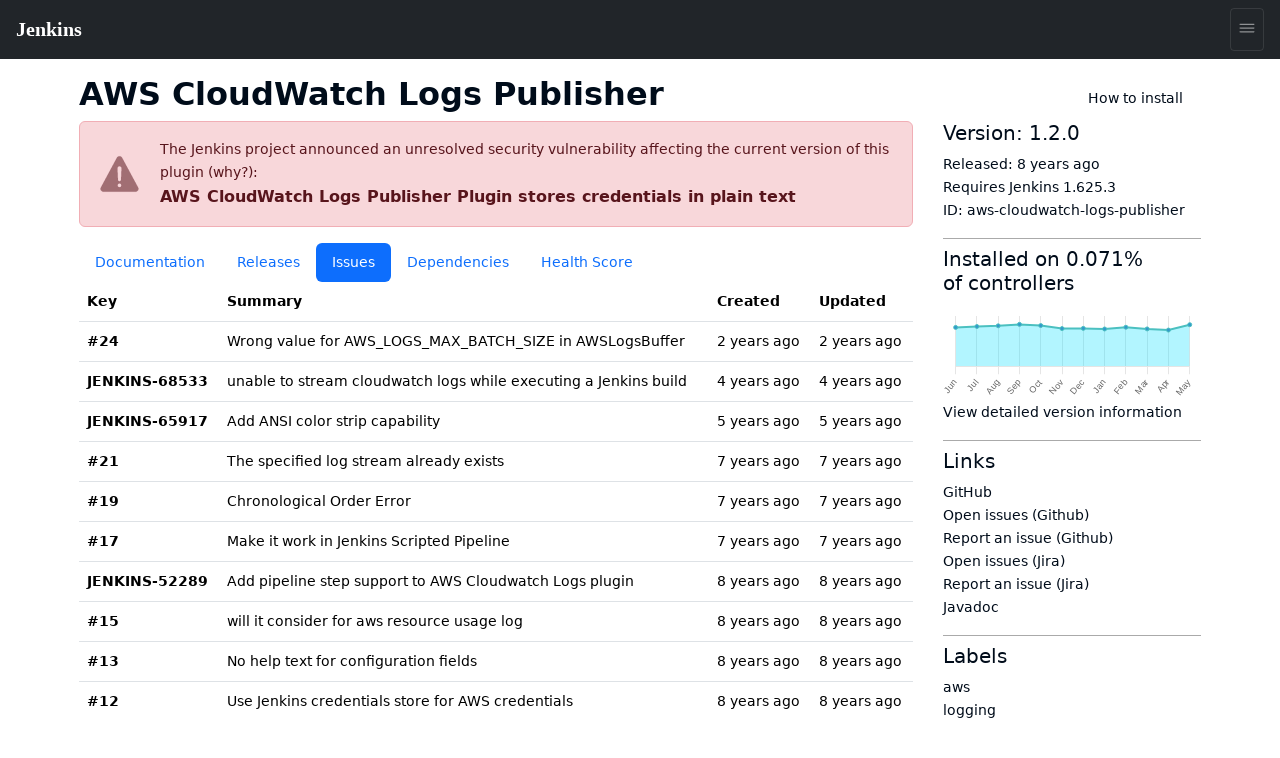

--- FILE ---
content_type: text/html; charset=utf-8
request_url: https://plugins.jenkins.io/aws-cloudwatch-logs-publisher/issues/
body_size: 14340
content:
<!DOCTYPE html><html><head><meta charSet="utf-8"/><meta http-equiv="x-ua-compatible" content="ie=edge"/><meta name="viewport" content="width=device-width, initial-scale=1, shrink-to-fit=no"/><meta name="generator" content="Gatsby 5.15.0"/><meta data-react-helmet="true" content="text/html; charset=UTF-8" http-equiv="Content-Type"/><meta data-react-helmet="true" charSet="utf-8"/><meta data-react-helmet="true" content="width=device-width, initial-scale=1" name="viewport"/><meta data-react-helmet="true" content="ie=edge" http-equiv="x-ua-compatible"/><meta data-react-helmet="true" content="#2b5797" name="msapplication-TileColor"/><meta data-react-helmet="true" content="#ffffff" name="theme-color"/><meta data-react-helmet="true" content="@JenkinsCI" name="twitter:site"/><meta data-react-helmet="true" content="article" property="og:type"/><meta data-react-helmet="true" name="description" content="Publishes build logs to &lt;a href=&quot;https://aws.amazon.com/about-aws/whats-new/2014/07/10/introducing-amazon-cloudwatch-logs/&quot; target=&quot;_blank&quot; rel=&quot;nofollow noopener noreferrer&quot;&gt;Amazon CloudWatch Logs&lt;/a&gt;."/><meta data-react-helmet="true" name="image" content="https://jenkins.io/images/logo-title-opengraph.png"/><meta data-react-helmet="true" property="og:url" content="https://plugins.jenkins.io/aws-cloudwatch-logs-publisher"/><meta data-react-helmet="true" property="og:site_name" content="AWS CloudWatch Logs Publisher"/><meta data-react-helmet="true" property="og:title" content="AWS CloudWatch Logs Publisher"/><meta data-react-helmet="true" property="apple-mobile-web-app-title" content="AWS CloudWatch Logs Publisher"/><meta data-react-helmet="true" property="og:description" content="Publishes build logs to &lt;a href=&quot;https://aws.amazon.com/about-aws/whats-new/2014/07/10/introducing-amazon-cloudwatch-logs/&quot; target=&quot;_blank&quot; rel=&quot;nofollow noopener noreferrer&quot;&gt;Amazon CloudWatch Logs&lt;/a&gt;."/><meta data-react-helmet="true" property="og:image" content="https://jenkins.io/images/logo-title-opengraph.png"/><meta data-react-helmet="true" name="twitter:card" content="summary_large_image"/><meta data-react-helmet="true" name="twitter:creator" content="@JenkinsCI"/><meta data-react-helmet="true" name="twitter:title" content="AWS CloudWatch Logs Publisher"/><meta data-react-helmet="true" name="twitter:description" content="Publishes build logs to &lt;a href=&quot;https://aws.amazon.com/about-aws/whats-new/2014/07/10/introducing-amazon-cloudwatch-logs/&quot; target=&quot;_blank&quot; rel=&quot;nofollow noopener noreferrer&quot;&gt;Amazon CloudWatch Logs&lt;/a&gt;."/><meta data-react-helmet="true" name="twitter:image" content="https://jenkins.io/images/logo-title-opengraph.png"/><style data-href="/styles.25288c6d96040309863a.css" data-identity="gatsby-global-css">@import url(https://www.jenkins.io/assets/bower/bootstrap/css/bootstrap.min.css);@import url(https://www.jenkins.io/css/jenkins.css);@import url(https://www.jenkins.io/css/copy-to-clipboard.css);@import url(https://www.jenkins.io/stylesheets/styles.css);@import url(https://www.jenkins.io/css/footer.css);body .fixed.top{z-index:999}img{max-width:100%}body{overflow-x:hidden}body .showResults.item-finder>#plugin-search-form.HomeHeader{padding:.25rem .5rem}#plugin-search-form .SearchBox .SearchBtn,#plugin-search-form .SearchBox .ShowFilter{color:#fff!important}.SearchBox label.input-group{width:100%}.SearchBox .input-group .btn{border:1px solid #900}body .showResults.item-finder>.HomeHeader>.navbar{padding:0 10.5rem 0 0;width:100%}body .showResults.item-finder>.HomeHeader>.navbar>.nav,body .showResults.item-finder>.HomeHeader>.navbar>.nav>.SearchBox{padding:0!important;width:100%}body .showResults.item-finder>.HomeHeader>.navbar>.nav>.btn-group>button>i{line-height:1.5rem}body .showResults.item-finder>.HomeHeader>.navbar>.nav>.btn-group{position:absolute;right:0;top:0}body .showResults.item-finder>.HomeHeader>.navbar>.nav>.SearchBox .ShowFilter{max-width:10rem!important;width:18.6%!important}body .showResults.item-finder .filters{border-left:none;border-radius:0;border-top:none;box-shadow:-.25rem 0 #fff;left:.25rem;margin-top:-1px;padding-top:1rem!important;top:5px}body .showResults.item-finder .filters .row{border:none;padding:0}body .showResults.item-finder .filters .row>div{font-size:.75rem;overflow:hidden;padding:0 .5rem}body .showResults.item-finder .filters .row>div label{white-space:nowrap}body .showResults #plugin-search-form .nav>.btn-group{display:inline-block}body .showResults #plugin-search-form h1,body .showResults #plugin-search-form p,body .showResults #plugin-search-form:before{display:none}.page-link{cursor:pointer}.CategoryList,.CategoryList ul{list-style:none;margin:0;padding:0;vertical-align:middle}.CategoryList>li>label{font-weight:700}.CategoryList>li>ul{padding:0 0 1rem}.CategoryList>li{-moz-column-break-inside:avoid;break-inside:avoid-column;display:table;page-break-inside:avoid}h1 .anchor ion-icon,h2 .anchor ion-icon,h3 .anchor ion-icon,h4 .anchor ion-icon,h5 .anchor ion-icon,h6 .anchor ion-icon{visibility:hidden}h1 .anchor:focus ion-icon,h1:hover .anchor ion-icon,h2 .anchor:focus ion-icon,h2:hover .anchor ion-icon,h3 .anchor:focus ion-icon,h3:hover .anchor ion-icon,h4 .anchor:focus ion-icon,h4:hover .anchor ion-icon,h5 .anchor:focus ion-icon,h5:hover .anchor ion-icon,h6 .anchor:focus ion-icon,h6:hover .anchor ion-icon{visibility:visible}.filters .show-all{background:#168bb9;border:none;border-radius:2px;color:#fff;font-size:.67rem;font-weight:200;margin-left:.5rem;padding:.15rem .5rem}.isFiltered .filters .show-all{display:inline-block}#pluginDependencies h3{font-size:1.2rem;margin-top:.7rem}#pluginDependencies h2{margin-top:.7rem}.empty{opacity:.5}.NoLabels>.Categories label>input{display:none}.NoLabels>.Categories label>span{color:#0275d8;cursor:pointer;margin-left:0!important}h1.title{margin-right:2rem}:root{--code-background:#f6f8fa;--no-labels-background:#e5f8ff;--base-size-8:0.5rem;--base-size-16:1rem;--borderColor-default:#30363d;--borderColor-accent-emphasis:#1f6feb;--borderColor-success-emphasis:#238636;--borderColor-done-emphasis:#8957e5;--borderColor-attention-emphasis:#9e6a03;--borderColor-danger-emphasis:#da3633;--fgColor-accent:#4493f8;--fgColor-success:#3fb950;--fgColor-done:#a371f7;--fgColor-attention:#d29922;--fgColor-danger:#f85149}body #grid-box .NoLabels{background:#e5f8ff;background:var(--no-labels-background);padding:2rem 0}body #grid-box .NoLabels .CategoryList{font-size:.875rem}body #grid-box .NoLabels .CategoryList label>span{margin-left:.5rem}body #grid-box .NoLabels .Entry-box{display:block;font-size:.875rem;line-height:1rem;padding:.25rem 0}body #grid-box .NoLabels .Entry-box a{cursor:pointer}body #grid-box .NoLabels legend{font-size:1.1rem}#cb-item-finder-grid-box>.grid>.no-results{color:rgba(0,0,0,.667);display:block;padding:.5rem}.not-found-box{text-align:center}.not-found{display:inline-block;margin:6rem 0;padding:1.5rem 0 1.5rem 8rem;position:relative;text-align:left}.not-found h3{margin-bottom:.25rem}.not-found ion-icon{display:block;font-size:4rem;left:0;line-height:8rem;opacity:.87;padding:2rem;position:absolute;top:0;vertical-align:middle}.admonition,.markdown-alert{border-left:.25em solid #30363d;border-left:.25em solid var(--borderColor-default);color:inherit;margin-bottom:16px;padding:.5rem 1rem;padding:var(--base-size-8) var(--base-size-16)}.admonition-title,.markdown-alert .markdown-alert-title{align-items:center;display:flex;font-weight:600;line-height:1}.octicon{fill:currentcolor;display:inline-block;margin-right:8px;overflow:visible!important;vertical-align:text-bottom}.markdown-alert>:first-child{margin-top:0}.admonition-note,.markdown-alert.markdown-alert-note{border-left-color:#1f6feb;border-left-color:var(--borderColor-accent-emphasis)}.admonition-title-note,.markdown-alert.markdown-alert-note .markdown-alert-title{color:#4493f8;color:var(--fgColor-accent)}.admonition-title{background-repeat:no-repeat;line-height:1rem;padding-left:1.5rem}.admonition-title-note{background-image:url("data:image/svg+xml;charset=utf-8,%3Csvg xmlns='http://www.w3.org/2000/svg' width='16' height='16'%3E%3Cpath fill='%234493f8' d='M0 8a8 8 0 1 1 16 0A8 8 0 0 1 0 8Zm8-6.5a6.5 6.5 0 1 0 0 13 6.5 6.5 0 0 0 0-13ZM6.5 7.75A.75.75 0 0 1 7.25 7h1a.75.75 0 0 1 .75.75v2.75h.25a.75.75 0 0 1 0 1.5h-2a.75.75 0 0 1 0-1.5h.25v-2h-.25a.75.75 0 0 1-.75-.75ZM8 6a1 1 0 1 1 0-2 1 1 0 0 1 0 2Z'/%3E%3C/svg%3E")}.markdown-alert.markdown-alert-tip{border-left-color:#238636;border-left-color:var(--borderColor-success-emphasis)}.markdown-alert.markdown-alert-tip .markdown-alert-title{color:#3fb950;color:var(--fgColor-success)}.markdown-alert.markdown-alert-important{border-left-color:#8957e5;border-left-color:var(--borderColor-done-emphasis)}.markdown-alert.markdown-alert-important .markdown-alert-title{color:#a371f7;color:var(--fgColor-done)}.admonition-warning,.markdown-alert.markdown-alert-warning{border-left-color:#9e6a03;border-left-color:var(--borderColor-attention-emphasis)}.admonition-title-warning,.markdown-alert.markdown-alert-warning .markdown-alert-title{color:#d29922;color:var(--fgColor-attention)}.admonition-title-warning{background-image:url("data:image/svg+xml;charset=utf-8,%3Csvg xmlns='http://www.w3.org/2000/svg' width='16' height='16' aria-hidden='true'%3E%3Cpath fill='%23d29922' d='M6.457 1.047c.659-1.234 2.427-1.234 3.086 0l6.082 11.378A1.75 1.75 0 0 1 14.082 15H1.918a1.75 1.75 0 0 1-1.543-2.575Zm1.763.707a.25.25 0 0 0-.44 0L1.698 13.132a.25.25 0 0 0 .22.368h12.164a.25.25 0 0 0 .22-.368Zm.53 3.996v2.5a.75.75 0 0 1-1.5 0v-2.5a.75.75 0 0 1 1.5 0ZM9 11a1 1 0 1 1-2 0 1 1 0 0 1 2 0Z'/%3E%3C/svg%3E")}.markdown-alert.markdown-alert-caution{border-left-color:#da3633;border-left-color:var(--borderColor-danger-emphasis)}.markdown-alert.markdown-alert-caution .markdown-alert-title{color:#f85149;color:var(--fgColor-danger)}.jenkins-spinner{align-items:center;display:inline-flex;font-size:36px;margin:0;position:relative}.jenkins-spinner:after,.jenkins-spinner:before{border:.125lh solid;border-radius:100%;content:"";display:inline-block;height:.9lh;width:.9lh}.jenkins-spinner:before{border-color:var(--text-color-secondary);margin-right:.5lh;opacity:.3;position:relative}.jenkins-spinner:after{animation:loading-spinner 1s linear infinite;clip-path:inset(0 0 50% 50%);left:0;position:absolute;top:50%;translate:0 -.45lh}@media (prefers-reduced-motion){.jenkins-spinner:after{animation-duration:2s}}.jenkins-spinner:empty:before{margin-right:0}@keyframes loading-spinner{to{transform:rotate(1turn)}}@keyframes fade-in-jenkins-spinner{0%{opacity:.5;transform:scale(.75)}}.maintainers>.maintainer{display:block}#pluginPage #grid-box .sidebar>.btn{display:block;margin-bottom:1rem;padding:.5rem 1rem .75rem 3.5rem;position:relative;text-align:left}#pluginPage #grid-box .sidebar>.btn i{font-size:2.25rem;left:.75rem;position:absolute;top:.5rem}#pluginPage #grid-box .sidebar>.btn>span{font-size:1.1rem;font-weight:500;line-height:1.3rem}#pluginPage #grid-box .sidebar>.btn>.v{display:block;font-size:.75rem;font-weight:200;white-space:normal}#pluginPage #grid-box .sidebar .lbl{display:inline-block;margin-right:.5rem}#pluginPage #grid-box .sidebar .chart{margin:1rem 0 0}.sidebar .sidebarSection{border-top:1px solid #aaa;margin-top:1rem;padding-top:.5rem}#pluginPage #grid-box{font-size:.875rem;margin-left:15px;margin-right:15px}#pluginPage #grid-box .download{margin:2rem 0 2rem -.5rem}#pluginPage #grid-box .alert>.alert-icon{background-position:top;background-repeat:no-repeat;background-size:3rem;display:inline-block;height:3rem;left:1rem;opacity:.54;position:absolute;top:calc(50% - 1.5rem);width:3rem}#grid-box .pluginContainer{margin:auto;max-width:72rem}.alert-warning .alert-icon .main-path{fill:#856404}.alert-danger .alert-icon .main-path{fill:#721c24}#pluginPage #grid-box .alert-with-icon{min-height:4rem;padding-left:5rem}#pluginPage #grid-box .security-warning-list{list-style:none;padding-left:0}#pluginPage #grid-box .active-warning{font-size:1rem;font-weight:bolder;margin-bottom:0}.row.flex{display:flex}.title-wrapper{align-items:center;display:flex;flex-wrap:wrap;justify-content:space-between;margin:1rem auto 0;max-width:72rem;padding-left:15px;padding-right:15px}.plugin-id{margin-bottom:.5rem;opacity:.7}.content h1{font-size:2rem;margin:1.5rem 0 1rem}.content h2{font-size:1.5rem;margin-top:1.5rem}.content h3{font-size:1.25rem}.content h4{font-size:1.1rem}.filters .mask li>label{opacity:.5;position:relative}.filters .mask li>label:hover{color:#168bb9;opacity:1}.filters .mask li>label:before{background:#168bb9;content:"";display:block;font-size:0;height:.5rem;margin:.25rem .4rem;position:absolute;width:.5rem}.filters .mask li input[type=checkbox]{visibility:hidden}.filters label{cursor:pointer}.filterOptions{display:none}body .item-finder.Tiles .Entry-box{display:inline-block}.categories-box .list-group{box-shadow:0 3px 2px -1px rgba(0,0,0,.1);margin-top:-2.75rem;position:relative;z-index:2}.categories-box .list-group>.label{background:rgba(0,0,0,.5);border:none;border-radius:0;border-top-right-radius:10px;display:block}.categories-box .list-group>.label>.list-group-item{background:none;border:none;color:#fff;font-size:1rem;text-align:left}button.nav-link{background:#f9f9f9;border:1px solid #ccc;border-radius:3px;box-shadow:0 2px 4px -3px rgba(0,0,0,.25)}button.nav-link b{color:#666}.form-inline>.form-control.nav-link{background:#f9f9f9;border:1px solid #ccc;border-radius:3px;box-shadow:inset 0 2px 4px -2px rgba(0,0,0,.25);margin:0;padding:.25rem;width:11rem}.Tile,body .item-finder.Tiles a.item{background:#fff;border:.1rem solid #ccc;border-radius:3px;box-sizing:border-box;color:#666;display:block;font-size:.875rem;height:16.5rem;margin:.25rem;opacity:.9;padding:.67rem;-webkit-text-decoration:none!important;text-decoration:none!important;width:13rem}body .item-finder.Tiles .grid-box>div{padding:.5rem 0 2rem .5rem;text-align:left}body .item-finder.List a.item>div,body .item-finder.Tiles a.item>div{display:block;left:auto;position:relative;top:auto;width:auto}.Tile:hover,body .item-finder.Tiles a.item:hover{border:.1rem solid #999;box-shadow:0 2px 3px rgba(0,0,0,.25);opacity:1;-webkit-text-decoration:none;text-decoration:none}.Tile:hover h4,body .item-finder.Tiles a.item .Title:hover h4{color:#069}.Tile .Icon,body .item-finder.Tiles a.item .Icon{bottom:0;display:block;opacity:.75;position:absolute;right:.75rem}body .item-finder.Tiles a.item:hover .Icon{opacity:1}.Tile .Icon>i,body .item-finder.List a.item .Icon>i,body .item-finder.Tiles a.item .Icon>i{border-radius:3px;color:#fff;display:inline-block;font-size:1.33rem;font-style:normal;height:3rem;line-height:3rem;margin:-1px 0 0 -1px;text-shadow:rgba(0,0,0,.5) 1px 2px 1px;width:3rem}body .item-finder.Tiles a.item .Icon>i{margin-bottom:1rem}.Tile .Score,body .item-finder a.item .Score{margin:0 0 .67rem}.Tile .Score>.scr_4:after,body .item-finder a.item .Score>.scr_4:after{content:"\2605 \2605 \2605 \2605 \2606";display:block;text-align:center}.Tile .Downloads,body .item-finder a.item .Downloads{color:#999;font-size:.75rem;margin:0}.Tile .Labels,body .item-finder.Tiles a.item .Labels{line-height:.75rem;margin:.25rem 0;max-height:2rem;min-height:1rem;overflow:hidden}.Tile .Version span,body .item-finder.Tiles a.item .Version span{margin-right:.25rem}.Tile .Version span.v,body .item-finder.Tiles a.item .Version span.v{display:none;margin-right:1rem}.Tile .Version span.c:after,body .item-finder.Tiles a.item .Version span.c:after{content:"+"}body div .item-finder a.item>.Wiki{display:none}.Tile .Excerpt,body .item-finder.Tiles a.item .Excerpt{height:4.4rem;line-height:1.1rem;margin:0;overflow:hidden;position:relative;text-overflow:ellipsis;white-space:normal}body .item-finder a.item .Excerpt a{color:#666;-webkit-text-decoration:none;text-decoration:none}.Tile .Excerpt div,.Tile .Excerpt p,body .item-finder.Tiles a.item .Excerpt div,body .item-finder.Tiles a.item .Excerpt p{display:inline}.Tile .Excerpt:after,.Tile h4:after,body .item-finder.Tiles a.item .Excerpt:after,body .item-finder.Tiles a.item h4:after{bottom:0;box-shadow:inset -250px 0 250px -200px #fff;content:" ";display:block;height:19px;height:1.1rem;position:absolute;right:0;width:100%}.Tile h4,body .item-finder a.item h4{color:#000;font-size:1rem;font-weight:400;line-height:1.1rem;margin:0 0 .25rem;max-height:2.2rem;overflow:hidden;position:relative}body .item-finder.Tiles a.item h4{min-height:2.2rem}.Tile .Authors>div,body .item-finder.List a.item .Authors>div,body .item-finder.List a.item .Labels>span,body .item-finder.List a.item .Version,body .item-finder.Tiles a.item .Authors>div,body .item-finder.Tiles a.item .Labels>span,body .item-finder.Tiles a.item .Version{color:var(--link-color);font-size:.75rem;line-height:1rem;margin-right:.5rem}body .item-finder.Tiles a.item .Authors{bottom:1rem;max-width:8rem;overflow:hidden;position:absolute;white-space:nowrap}.VirtualScroll>div>div{display:inline-block;height:auto!important;padding:.25rem;position:static!important;text-align:left;vertical-align:top;width:auto!important}.VirtualScroll>div>div.spinner{height:40px!important;margin:100px auto!important;overflow:hidden;position:relative!important;text-indent:999rem;white-space:nowrap;width:40px!important}.spinner{display:flex;justify-content:center;padding:4rem}.tbody{display:table}.tbody>.thead{display:table-header-group}.tbody>.thead>.tr{display:table-row}.tbody>.thead>.tr>div{border-bottom:1px solid #ccc;display:table-cell;padding:.25rem}.tbody>.Row,body .item-finder.Table .Entry-box{display:table-row-group}.tbody>.Row>.Tile,body .item-finder.Table a.Entrty{display:table-row;height:auto;margin:0;padding:0;width:auto}.tbody>.Row>.Tile>div,body .item-finder.Table a.Entry>div{border-bottom:1px solid #eee;display:table-cell;height:auto;max-height:3.3rem;padding:.25rem}body .item-finder.Table a.Entry>div.Score{font-size:.875rem;margin:0;position:static}body .item-finder.Table a.Entry>div.Wiki{display:none}.tbody>.Row>.Tile>div.Title,body .item-finder.Table a.Entry>div.Title{width:20%}body .item-finder.Table a.Entry>div.Title>h4{color:#369;font-size:.875rem;font-weight:700}.tbody>.Row>.Tile>div.Icon,body .item-finder.Table a.Entry>div.Icon{display:none}.tbody>.Row>.Tile>div.Authors>div,body .item-finder.Table a.Entry>div.Authors>div{white-space:nowrap}.list>.list>.thead{display:none}.list>.item>.Tile,body .item-finder.List a.Entry{display:block;height:auto;padding:.5rem .5rem .5rem 6rem;position:relative;text-align:left;width:auto}.list>.item>.Tile>.Icon,.list>.item>.Tile>.Score,body .item-finder.List a.Entry .Icon,body .item-finder.List a.Entry .Score{left:.5rem;position:absolute;width:5rem}.list>.item>.Tile>.Score,body .item-finder.List a.Entry .Score{top:4rem}.list>.item>.Tile>.Excerpt,body .item-finder.List a.Entry .Excerpt{height:auto;margin:.5rem 0;max-height:3.3rem}.list>.item>.Tile>.Authors,body .item-finder.List a.Entry .Authors{margin:0}.list>.item>.Tile>.Authors>div,body .item-finder.List a.Entry .Authors>div{display:inline-block}.overview{padding-top:1.5rem}.overview p{font-size:1.1rem}body .btn-primary{background:#d24939;border-color:#900;color:#fff}body .btn-primary:hover{background:#335061;border-color:#88c5cc}nav .nav-item.active{box-shadow:inset 0 -2px #d33833}#cb-grid-toolbar .navbar-nav .nav-item{margin-left:.5rem}#cb-grid-toolbar .navbar-nav .nav-link{padding:.33rem}#cb-grid-toolbar .nav-link.dropdown-toggle{padding:.25rem .5rem}.categories-box .filter-keys.dropdown-menu{background:#f9f9f9;border-color:#ccc;border-radius:0;display:block;float:none;margin:-1px 0 0;max-width:9999rem;padding:0;position:static;width:auto}.categories-box .filter-keys.dropdown-menu a{color:#999;display:block;font-size:.875rem;padding:1px 2px;position:relative;width:auto}.categories-box .filter-keys.dropdown-menu a:hover{box-shadow:inset 0 100px rgba(0,0,0,.06)}.categories-box .filter-keys.dropdown-menu a:nth-child(odd){background:#eee}.categories-box .filter-keys.dropdown-menu a span{color:#369;display:inline-block;padding:.25rem 0 .25rem 2.25rem}.categories-box .filter-keys.dropdown-menu a .count{padding:.25rem .75rem;position:absolute;right:0;text-align:right;width:5rem}body .list-group>li>a.active,body .list-group>li>a.active:active,body .list-group>li>a.active:hover{background:#fff!important;box-shadow:inset 0 99rem rgba(200,240,255,.67);color:#000!important}#download-menu>.dropdown-menu{padding:2rem;width:50rem}nav .form-inline .input-group>.form-control{border-color:#900;transition:all .5s ease}form.showFilter nav .form-inline .ShowFilter{background:#900}nav .form-inline .input-group>.form-control:focus{border-color:red}form.search{float:right;opacity:.9}nav form.search .input-group:focus>input.form-control,nav form.search .input-group:hover>input.form-control,nav form.search .input-group>input.form-control:focus{opacity:1;width:12rem}.cardGroup{display:flex;overflow:hidden}.cardGroup__card{border:none;border-radius:0;flex:1 1 0%}a.card:hover{background-color:#eef3f5}.cardGroup__card+.cardGroup__card{border-left:1px solid #d7dbdd}.cardGroup__cardDescription{flex:1 1 auto}.card{border:1px solid #cad0d2;border-radius:4px;overflow:hidden}.card,.card__description{display:flex;flex-direction:column}.card__description{align-items:center;justify-content:center;padding:15px 0}.svg-icon{fill:#168bb9}.header .svg-icon{fill:#fff}.card__descriptionIcon{font-size:32px;margin-bottom:10px}.card__descriptionText{color:#57727c;font-size:18px;max-width:calc(100% - 30px);text-align:center}.card--fixedWidth{max-width:120px}.featureListItem{align-items:center;display:flex;padding:10px}.featureListItem+.featureListItem{border-top:1px solid #d7dbdd}.featureListItem--reverse{flex-direction:row-reverse}.featureListItem__description,.featureListItem__icon{padding:5px 15px}.featureListItem__icon{font-size:50px;line-height:0}.featureListItem__description{color:#000;width:100%}.formFooter{display:flex;overflow:hidden;width:100%}.formFooter__section{flex:1 1 100%}.formFooter__item+.formFooter__item{margin-left:5px}.underline{border-bottom:1px solid #cad0d2;border-radius:4px}#pluginPage #grid-box .content .main table{border:1px solid silver}#pluginPage #grid-box .content .main td{padding:1em}#grid-box .content{word-wrap:anywhere;padding-top:1rem}#grid-box .content table{word-wrap:normal}.code-wrapper pre,.markdown-body pre{background-color:#f6f8fa;background-color:var(--code-background);border-radius:4px;padding:16px}.markdown-body clipboard-copy{display:none}@media (min-width:576px){.modal-dialog.wide{margin:.5rem auto;max-width:none}}@media (min-width:776px){.modal-dialog.wide{max-width:700px}}@media (prefers-color-scheme:dark){body{--no-labels-background:#212529;--code-background:#111;--search-background:#313539;--bs-body-color:#dee2e6;--bs-body-color-rgb:222,226,230;--bs-body-bg:#212529;--bs-body-bg-rgb:33,37,41;--bs-emphasis-color:#fff;--bs-emphasis-color-rgb:255,255,255;--bs-secondary-color:rgba(222,226,230,.75);--bs-secondary-color-rgb:222,226,230;--bs-secondary-bg:#343a40;--bs-secondary-bg-rgb:52,58,64;--bs-tertiary-color:rgba(222,226,230,.5);--bs-tertiary-color-rgb:222,226,230;--bs-tertiary-bg:#2b3035;--bs-tertiary-bg-rgb:43,48,53;--bs-primary-text-emphasis:#6ea8fe;--bs-secondary-text-emphasis:#a7acb1;--bs-success-text-emphasis:#75b798;--bs-info-text-emphasis:#6edff6;--bs-warning-text-emphasis:#ffda6a;--bs-danger-text-emphasis:#ea868f;--bs-light-text-emphasis:#f8f9fa;--bs-dark-text-emphasis:#dee2e6;--bs-primary-bg-subtle:#031633;--bs-secondary-bg-subtle:#161719;--bs-success-bg-subtle:#051b11;--bs-info-bg-subtle:#032830;--bs-warning-bg-subtle:#332701;--bs-danger-bg-subtle:#2c0b0e;--bs-light-bg-subtle:#343a40;--bs-dark-bg-subtle:#1a1d20;--bs-primary-border-subtle:#084298;--bs-secondary-border-subtle:#41464b;--bs-success-border-subtle:#0f5132;--bs-info-border-subtle:#087990;--bs-warning-border-subtle:#997404;--bs-danger-border-subtle:#842029;--bs-light-border-subtle:#495057;--bs-dark-border-subtle:#343a40;--bs-heading-color:inherit;--bs-link-color:#6ea8fe;--bs-link-hover-color:#8bb9fe;--bs-link-color-rgb:110,168,254;--bs-link-hover-color-rgb:139,185,254;--bs-code-color:#e685b5;--bs-highlight-color:#dee2e6;--bs-highlight-bg:#664d03;--bs-border-color:#495057;--bs-border-color-translucent:hsla(0,0%,100%,.15);--bs-form-valid-color:#75b798;--bs-form-valid-border-color:#75b798;--bs-form-invalid-color:#ea868f;--bs-form-invalid-border-color:#ea868f}.btn-close{filter:var(--bs-btn-close-white-filter)}}
/*!
 * GitHub Light v0.5.0
 * Copyright (c) 2012 - 2017 GitHub, Inc.
 * Licensed under MIT (https://github.com/primer/github-syntax-theme-generator/blob/master/LICENSE)
 */.pl-c{color:#6a737d}.pl-c1,.pl-s .pl-v{color:#005cc5}.pl-e,.pl-en{color:#6f42c1}.pl-s .pl-s1,.pl-smi{color:#24292e}.pl-ent{color:#22863a}.pl-k{color:#d73a49}.pl-pds,.pl-s,.pl-s .pl-pse .pl-s1,.pl-sr,.pl-sr .pl-cce,.pl-sr .pl-sra,.pl-sr .pl-sre{color:#032f62}.pl-smw,.pl-v{color:#e36209}.pl-bu{color:#b31d28}.pl-ii{background-color:#b31d28;color:#fafbfc}.pl-c2{background-color:#d73a49;color:#fafbfc}.pl-c2:before{content:"^M"}.pl-sr .pl-cce{color:#22863a;font-weight:700}.pl-ml{color:#735c0f}.pl-mh,.pl-mh .pl-en,.pl-ms{color:#005cc5;font-weight:700}.pl-mi{color:#24292e;font-style:italic}.pl-mb{color:#24292e;font-weight:700}.pl-md{background-color:#ffeef0;color:#b31d28}.pl-mi1{background-color:#f0fff4;color:#22863a}.pl-mc{background-color:#ffebda;color:#e36209}.pl-mi2{background-color:#005cc5;color:#f6f8fa}.pl-mdr{color:#6f42c1;font-weight:700}.pl-ba{color:#586069}.pl-sg{color:#959da5}.pl-corl{color:#032f62;-webkit-text-decoration:underline;text-decoration:underline}@media (prefers-color-scheme:dark){.pl-c{color:#959da5}/*!
 * GitHub Dark v0.5.0
 * Copyright (c) 2012 - 2017 GitHub, Inc.
 * Licensed under MIT (https://github.com/primer/github-syntax-theme-generator/blob/master/LICENSE)
 */.pl-c1,.pl-s .pl-v{color:#c8e1ff}.pl-e,.pl-en{color:#b392f0}.pl-s .pl-s1,.pl-smi{color:#f6f8fa}.pl-ent{color:#7bcc72}.pl-k{color:#ea4a5a}.pl-pds,.pl-s,.pl-s .pl-pse .pl-s1,.pl-sr,.pl-sr .pl-cce,.pl-sr .pl-sra,.pl-sr .pl-sre{color:#79b8ff}.pl-ml,.pl-v{color:#fb8532}.pl-bu{color:#d73a49}.pl-c2,.pl-ii{background-color:#d73a49;color:#fafbfc}.pl-c2:before{content:"^M"}.pl-sr .pl-cce{color:#7bcc72;font-weight:700}.pl-mh,.pl-mh .pl-en,.pl-ms{color:#0366d6;font-weight:700}.pl-mi{color:#f6f8fa;font-style:italic}.pl-mb{color:#f6f8fa;font-weight:700}.pl-md{background-color:#ffeef0;color:#b31d28}.pl-mi1{background-color:#f0fff4;color:#176f2c}.pl-mc{background-color:#fffdef;color:#b08800}.pl-mi2{background-color:#959da5;color:#2f363d}.pl-mdr{color:#b392f0;font-weight:700}.pl-mo{color:#0366d6}.pl-ba{color:#ffeef0}.pl-sg{color:#6a737d}.pl-corl{color:#79b8ff;-webkit-text-decoration:underline;text-decoration:underline}}.InstallViaCLI-module--root--e7571{line-height:2rem;position:relative}.InstallViaCLI-module--root--e7571 span{margin-right:5px}.InstallViaCLI-module--root--e7571 code{display:block;margin-right:3rem;max-width:100%;overflow:hidden;text-overflow:ellipsis;white-space:nowrap}.ClipboardButton-module--copy-wrapper--e75f0{bottom:0;min-height:2rem;position:absolute;right:0}.ClipboardButton-module--copy-wrapper--e75f0 img{opacity:.87}.ClipboardButton-module--copy-success--e2048{line-height:1rem;position:absolute;right:4rem;white-space:nowrap}@media (prefers-color-scheme:dark){.ClipboardButton-module--copy-wrapper--e75f0 img{filter:invert(1)}}.PluginWikiContent-module--lightbox--13a29{align-items:center;background-color:rgba(0,0,0,.5);display:flex;height:100%;justify-content:center;left:0;position:fixed;top:0;width:100%;z-index:9999}.PluginWikiContent-module--lightbox--13a29 img{box-shadow:0 0 20px rgba(0,0,0,.5);max-height:90%;max-width:90%}.PluginWikiContent-module--lightbox--13a29 img:hover{cursor:pointer}.pluginHealth>div:last-child{margin-bottom:2rem}#pluginHealth--score{align-items:center;display:flex;justify-content:space-evenly;line-height:1;padding:20px 0 30px}#pluginHealth--score #pluginHealth--score-value{font-size:64px}#pluginHealth--score #pluginHealth--score-unit{font-size:24px}#pluginHealth--score #pluginHealth--score-label{font-size:14px;text-align:center;text-transform:uppercase}.pluginHealth--score-section{border-top:1px solid silver;padding:13px 0}.pluginHealth--score-section:last-of-type{border-bottom:1px solid silver;margin-bottom:2rem}.pluginHealth--score-section--collapsible-icon{display:flex;justify-content:flex-end;width:24px}.pluginHealth--score-section--collapsible-icon ion-icon{width:14px}.pluginHealth--score-section--header{align-items:center;cursor:pointer;display:flex;font-size:1.5rem;height:3rem;line-height:3rem;margin-top:.5rem}.pluginHealth--score-section--header--icon{align-items:center;display:flex;width:24px}.pluginHealth-score-icon--incorrect{color:#e6001f}.pluginHealth-score-icon--correct{color:#1ea64b}.pluginHealth--score-section--header-title{flex-grow:1;font-size:2rem;font-weight:400}.pluginHealth--score-section--header-score{font-size:1.5rem;font-weight:400}.pluginHealth--score-section--header-icon{width:40px}.pluginHealth-score-components--list{padding-left:40px;padding-right:24px}.pluginHealth-score-components--list.collapse{visibility:collapse}.pluginHealth--score-component{align-items:flex-start;display:flex;line-height:1.75;margin:14px 0 16px}.pluginHealth--score-component--icon{line-height:1;margin-right:6px}.pluginHealth--score-component--reasons{align-items:flex-start;display:flex;flex-direction:column;flex-grow:1}.pluginHealth--score-component--reasons span{line-height:1}#pluginReleases--container{margin-top:10px}#pluginReleases--container .item{margin-bottom:10px}#pluginReleases--container .card-text h2{font-size:1.4rem}#pluginReleases--container .card-text h3{font-size:1.2rem}#pluginReleases--container .card-text h4{font-size:1.1rem}#pluginReleases--container .card-text h5{font-size:1rem}#pluginReleases--container .github-icon{margin-left:7px}:root{--plugin-icon-width:2.25em;--plugin-padding:0.25em;--search-background:#eae9e8}#searchpage #grid-box{background:#eae9e8;background:var(--search-background)}.SearchResults--GridBox{display:flex;flex-flow:row wrap;justify-content:center;margin:0 2rem}.SearchResults--ItemBox{background:var(--background);border:.1rem solid #ccc;border-radius:3px;box-sizing:border-box;color:var(--bs-secondary);display:block;flex:0 0 auto;font-size:.85rem;height:19.5rem;margin:.25rem;min-height:6rem;opacity:.9;padding:.67rem;position:relative;text-align:left;-webkit-text-decoration:none!important;text-decoration:none!important;width:13rem}@media (max-width:768px){.SearchResults--ItemBox{width:calc(100% - .4rem)}}.SearchResults--ItemBox:hover{border:.1rem solid #999;box-shadow:0 2px 3px rgba(0,0,0,.25);cursor:pointer;opacity:1;-webkit-text-decoration:none;text-decoration:none}.Plugin--PluginContainer{display:block;height:100%;position:relative}.Plugin--PluginContainer *{color:var(--color)}.Plugin--PluginContainer a,.Plugin--PluginContainer a:visited{color:var(--link-color)}.Plugin--PluginContainer:hover{-webkit-text-decoration:none;text-decoration:none}.Plugin--IconContainer{bottom:3rem;display:block;grid-area:icon;opacity:.75;position:absolute;right:.25rem;z-index:9}.Plugin--IconContainer i{border-radius:3px;color:#fff;display:inline-block;font-size:1.33rem;font-style:normal;height:3rem;line-height:3rem;margin:-1px 0 0 -1px;text-align:center;text-shadow:rgba(0,0,0,.5) 1px 2px 1px;width:2.25em;width:var(--plugin-icon-width)}.Plugin--IconContainer i *{color:inherit}.Plugin--TitleContainer{grid-area:title}.Plugin--TitleContainer h4{color:var(--color);font-size:1rem;font-weight:400;line-height:1.1rem;margin:0 0 .25rem;max-height:2.2rem;overflow:hidden;position:relative}.Plugin--InstallsContainer{color:#999;font-size:.75rem;grid-area:installs;margin:0;padding:0}.Plugin--VersionContainer{color:var(--link-color);font-size:.75rem;grid-area:version;line-height:1rem;margin-right:.5rem;white-space:nowrap}.Plugin--VersionContainer span{margin-right:.25rem}.Plugin--LabelsContainer{grid-area:labels;line-height:.75rem;margin:.25rem 0;max-height:2rem;min-height:1rem;overflow:hidden}.Plugin--LabelsContainer div{color:var(--link-color);display:inline;font-size:.75rem;line-height:1rem;margin-right:.25rem}.Plugin--LabelsContainer div:after{content:", "}.Plugin--LabelsContainer div:last-child:after{content:""}.Plugin--LabelsContainer .label-link{white-space:nowrap}.Plugin--ExcerptContainer{word-wrap:break-word;grid-area:excerpt;height:4.4rem;line-height:1.1rem;margin:0;max-height:4.4rem;min-height:.5rem;overflow:hidden;padding:0;position:relative;text-overflow:ellipsis;white-space:normal}.Plugin--AuthorsContainer{bottom:3rem;grid-area:authors;max-width:8rem;overflow:hidden;position:absolute;white-space:nowrap}.Plugin--AuthorsContainer div{font-size:.75rem;line-height:1rem;margin-right:.5rem}.Plugin--HealthScoreContainer{bottom:0;position:absolute;width:100%}.Plugin--HealthScoreContainer div{display:flex;font-size:1rem;font-weight:700;justify-content:space-between;row-gap:.5rem}.SearchResults--List .SearchResults--ItemBox{height:auto;min-height:0;min-height:auto;width:calc(100% - 1rem)}.SearchResults--List .Plugin--IconContainer{bottom:auto;left:.25em;left:var(--plugin-padding);right:auto;top:.25em;top:var(--plugin-padding)}.SearchResults--List .Plugin--PluginContainer{padding-left:5em;padding-left:calc(var(--plugin-padding) + var(--plugin-icon-width)*2 + var(--plugin-padding));position:relative}.SearchResults--List .Plugin--PluginContainer .Plugin--AuthorsContainer{position:static}.SearchResults--List .Plugin--ExcerptContainer{height:auto;margin-bottom:1rem}.SearchResults--List .Plugin--HealthScoreContainer{margin-top:10px;position:static}.Pagination--Container{align-items:center;display:flex;flex-flow:column wrap;justify-content:center;margin-top:1rem}.SearchResultsCount{text-align:center}.SearchBox--Container .form-group{width:100%}.add-m{margin-left:8rem}@media only screen and (max-width:768px){.add-m{margin-left:1rem;margin-right:1rem}}.IndexPage--Container{align-items:start;background:#168bb9;border-radius:0;color:#fff;display:grid;grid-template-areas:"logo content";justify-content:center;justify-items:center;margin:0;min-height:350px;place-items:start center;text-align:center;transition:all .5s ease-in}.IndexPage--Container .logo{display:inline-block;grid-area:logo;height:294px;width:271px}.IndexPage--Container .content{grid-area:content;max-width:1024px}@media (max-width:992px){.IndexPage--Container{grid-template-areas:"logo" "content"}}.IndexPage--Container p{box-sizing:content-box;font-size:1.1rem;margin:1rem;text-align:center}.IndexPage--Container h1{font-feature-settings:normal;font-family:Georgia,Times,Times New Roman,serif;font-size:64px;font-style:normal;font-variant:normal;font-weight:700;line-height:70px}.IndexPage--Container fieldset{display:block;margin:1em 10%;text-align:center}.IndexPage--Container .input-group>.form-control{max-width:75%}.Filters--Container{background:var(--background);border:1px solid rgba(0,0,0,.2);border-radius:3px;box-shadow:0 1px .5rem rgba(0,0,0,.15);font-size:.85rem;font-weight:200;padding:0 1rem 1.5rem;position:relative;text-align:left}.Filters--Container fieldset{margin-bottom:1rem}.Filters--Container legend{font-size:1rem}.Filters--Container label{display:block;float:none}.Filters--Container li>label>input,.Filters--Container li>label>span{display:inline-block;margin-left:.25rem}.Filters--Container .headerContainer{border-top:1px solid rgba(0,0,0,.1);padding:1rem}.ActiveFilters--FilterBox{text-align:center;white-space:nowrap;width:100%}.ActiveFilters--FilterBox div{display:inline-block;margin-right:.5rem;padding-right:.5rem;white-space:nowrap}.ActiveFilters--FilterBox .nav-link{cursor:pointer;display:inline-block;margin:0 .5rem 0 0;padding-right:.5rem}.ActiveFilters--FilterBox .nav-link:before{border:1px solid #ccc;border-radius:2px;content:"x ";display:inline-block;font-size:.75rem;line-height:1em;margin:-.133rem .25rem 0 -.75rem;padding:0 0 .1rem;text-align:center;vertical-align:middle;width:1.3em}.SearchByAlgolia-module--root--26db9{padding-left:1em}</style><style type="text/css">
    .anchor.before {
      position: absolute;
      top: 0;
      left: 0;
      transform: translateX(-100%);
      padding-right: 4px;
    }
    .anchor.after {
      display: inline-block;
      padding-left: 4px;
    }
    h1 .anchor svg,
    h2 .anchor svg,
    h3 .anchor svg,
    h4 .anchor svg,
    h5 .anchor svg,
    h6 .anchor svg {
      visibility: hidden;
    }
    h1:hover .anchor svg,
    h2:hover .anchor svg,
    h3:hover .anchor svg,
    h4:hover .anchor svg,
    h5:hover .anchor svg,
    h6:hover .anchor svg,
    h1 .anchor:focus svg,
    h2 .anchor:focus svg,
    h3 .anchor:focus svg,
    h4 .anchor:focus svg,
    h5 .anchor:focus svg,
    h6 .anchor:focus svg {
      visibility: visible;
    }
  </style><script>
    document.addEventListener("DOMContentLoaded", function(event) {
      var hash = window.decodeURI(location.hash.replace('#', ''))
      if (hash !== '') {
        var element = document.getElementById(hash)
        if (element) {
          var scrollTop = window.pageYOffset || document.documentElement.scrollTop || document.body.scrollTop
          var clientTop = document.documentElement.clientTop || document.body.clientTop || 0
          var offset = element.getBoundingClientRect().top + scrollTop - clientTop
          // Wait for the browser to finish rendering before scrolling.
          setTimeout((function() {
            window.scrollTo(0, offset - 0)
          }), 0)
        }
      }
    })
  </script><style>.gatsby-image-wrapper{position:relative;overflow:hidden}.gatsby-image-wrapper picture.object-fit-polyfill{position:static!important}.gatsby-image-wrapper img{bottom:0;height:100%;left:0;margin:0;max-width:none;padding:0;position:absolute;right:0;top:0;width:100%;object-fit:cover}.gatsby-image-wrapper [data-main-image]{opacity:0;transform:translateZ(0);transition:opacity .25s linear;will-change:opacity}.gatsby-image-wrapper-constrained{display:inline-block;vertical-align:top}</style><noscript><style>.gatsby-image-wrapper noscript [data-main-image]{opacity:1!important}.gatsby-image-wrapper [data-placeholder-image]{opacity:0!important}</style></noscript><script type="module">const e="undefined"!=typeof HTMLImageElement&&"loading"in HTMLImageElement.prototype;e&&document.body.addEventListener("load",(function(e){const t=e.target;if(void 0===t.dataset.mainImage)return;if(void 0===t.dataset.gatsbyImageSsr)return;let a=null,n=t;for(;null===a&&n;)void 0!==n.parentNode.dataset.gatsbyImageWrapper&&(a=n.parentNode),n=n.parentNode;const o=a.querySelector("[data-placeholder-image]"),r=new Image;r.src=t.currentSrc,r.decode().catch((()=>{})).then((()=>{t.style.opacity=1,o&&(o.style.opacity=0,o.style.transition="opacity 500ms linear")}))}),!0);</script><title data-react-helmet="true">AWS CloudWatch Logs Publisher | Jenkins plugin</title><link data-react-helmet="true" href="https://www.jenkins.io/favicon.ico" rel="shortcut icon" type="image/x-icon"/><link data-react-helmet="true" href="https://www.jenkins.io/apple-touch-icon.png" rel="apple-touch-icon" sizes="180x180"/><link data-react-helmet="true" href="https://www.jenkins.io/favicon-32x32.png" rel="icon" sizes="32x32" type="image/png"/><link data-react-helmet="true" href="https://www.jenkins.io/favicon-16x16.png" rel="icon" sizes="16x16" type="image/png"/><link data-react-helmet="true" href="/site.webmanifest" rel="manifest"/><link data-react-helmet="true" color="#5bbad5" href="https://www.jenkins.io/safari-pinned-tab.svg" rel="mask-icon"/><link data-react-helmet="true" href="https://plugins.jenkins.io/aws-cloudwatch-logs-publisher" rel="canonical"/><script data-react-helmet="true" src="https://www.jenkins.io/assets/bower/jquery/jquery.min.js"></script><script data-react-helmet="true" src="https://www.jenkins.io/js/copy-to-clipboard.js"></script><script data-react-helmet="true" src="https://www.jenkins.io/assets/bower/anchor-js/anchor.min.js"></script><script data-react-helmet="true" src="https://www.jenkins.io/assets/bower/@popperjs/core/umd/popper.min.js"></script><script data-react-helmet="true" src="https://www.jenkins.io/assets/bower/bootstrap/js/bootstrap.min.js"></script><script data-react-helmet="true" src="https://cdn.jsdelivr.net/npm/lit@3.2.1/polyfill-support.js"></script><script data-react-helmet="true" src="https://cdn.jsdelivr.net/npm/@webcomponents/webcomponentsjs@2.8.0/webcomponents-loader.js"></script><script data-react-helmet="true" data="ionicons" defer="" src="https://cdnjs.cloudflare.com/ajax/libs/ionicons/7.4.0/ionicons/ionicons.esm.js" type="module"></script><script data-react-helmet="true" data="ionicons" defer="" nomodule="" src="https://cdnjs.cloudflare.com/ajax/libs/ionicons/7.4.0/ionicons/ionicons.js"></script><script data-react-helmet="true" defer="" src="https://cdn.jsdelivr.net/npm/@jenkinsci/jenkins-io-components/+esm" type="module"></script><script data-react-helmet="true" defer="" nomodule="" src="https://cdn.jsdelivr.net/npm/@jenkinsci/jenkins-io-components/"></script><style data-react-helmet="true">html { min-height:100%; position: relative; }</style><link rel="sitemap" type="application/xml" href="/sitemap-index.xml"/><link rel="canonical" href="https://plugins.jenkins.io/aws-cloudwatch-logs-publisher/issues/" data-baseprotocol="https:" data-basehost="plugins.jenkins.io"/></head><body><div id="___gatsby"><div style="outline:none" tabindex="-1" id="gatsby-focus-wrapper"><div id="pluginPage"><jio-navbar class="fixed-nav" theme="auto" property="https://plugins.jenkins.io/"></jio-navbar><div id="grid-box"><div class="title-wrapper"><h1 class="title">AWS CloudWatch Logs Publisher</h1><button class="app-button">How to install</button></div><div class="row flex pluginContainer flex-column-reverse flex-md-row"><div class="col-md-9 main"><div class="alert alert-danger alert-with-icon"><ion-icon class="alert-icon" name="warning"></ion-icon><div>The Jenkins project announced an unresolved security vulnerability affecting the current version of this plugin (<a href="https://www.jenkins.io/security/plugins/#unresolved">why?</a>):<div class="active-warning"><a href="https://jenkins.io/security/advisory/2019-04-03/#SECURITY-830">AWS CloudWatch Logs Publisher Plugin stores credentials in plain text</a></div></div></div><ul class="nav nav-pills"><li class="nav-item"><a class="nav-link" href="/aws-cloudwatch-logs-publisher/">Documentation</a></li><li class="nav-item"><a class="nav-link" href="/aws-cloudwatch-logs-publisher/releases/">Releases</a></li><li class="nav-item"><a aria-current="page" class="nav-link active" href="/aws-cloudwatch-logs-publisher/issues/">Issues</a></li><li class="nav-item"><a class="nav-link" href="/aws-cloudwatch-logs-publisher/dependencies/">Dependencies</a></li><li class="nav-item"><a class="nav-link" href="/aws-cloudwatch-logs-publisher/healthscore/">Health Score</a></li></ul><div><div><div>Currently, there are no open issues.</div></div></div></div><div class="col-md-3 sidebar"><h5>Version: 1.2.0</h5><div>Released: <time dateTime="2018-04-01T10:31:10.000Z" title="2018-04-01 10:31">8 years ago</time></div><div>Requires Jenkins <!-- -->1.625.3</div><div>ID: <!-- -->aws-cloudwatch-logs-publisher</div><div class="sidebarSection"><h5 title="Total: 146">Installed on 0.071% of controllers</h5><div class="chart"><div style="padding:0"><canvas role="img" height="90" width="300"></canvas></div></div><div class="label-link"><a href="https://old.stats.jenkins.io/pluginversions/aws-cloudwatch-logs-publisher.html">View detailed version information</a></div></div><div class="sidebarSection"><h5>Links</h5><div class="label-link"><a href="https://github.com/jenkinsci/aws-cloudwatch-logs-publisher-plugin">GitHub</a></div><div class="label-link"><a href="https://github.com/jenkinsci/aws-cloudwatch-logs-publisher-plugin/issues">Open issues (Github)</a></div><div class="label-link"><a href="https://github.com/jenkinsci/aws-cloudwatch-logs-publisher-plugin/issues/new/choose">Report an issue (Github)</a></div><div class="label-link"><a href="https://issues.jenkins.io/issues/?jql=resolution%20is%20EMPTY%20and%20component%3D21964">Open issues (Jira)</a></div><div class="label-link"><a href="https://www.jenkins.io/participate/report-issue/redirect/#21964/aws-cloudwatch-logs-publisher">Report an issue (Jira)</a></div><div class="label-link"><a href="https://javadoc.jenkins.io/plugin/aws-cloudwatch-logs-publisher">Javadoc</a></div></div><div class="sidebarSection"><h5>Labels</h5><div class="label-link"><a href="/ui/search/?labels=aws">aws</a></div><div class="label-link"><a href="/ui/search/?labels=logging">logging</a></div></div><div class="sidebarSection"><h5>Maintainers</h5><div class="maintainer"><a href="/ui/search/?query=elifarley">Elifarley</a></div></div><div class="sidebarSection"><h5>Help us improve this page!</h5>This content is served from the  <a href="https://raw.githubusercontent.com/jenkins-infra/plugins-wiki-docs/master/aws-cloudwatch-logs-publisher/README.md" target="_wiki">Jenkins Wiki Export</a> which is now <a href="https://www.jenkins.io/blog/2021/09/04/wiki-attacked/" rel="noopener noreferrer" target="_blank">permanently offline</a> and before that a <a href="https://groups.google.com/forum/#!msg/jenkinsci-dev/lNmas8aBRrI/eL3u7A6qBwAJ" rel="noopener noreferrer" target="_blank">read-only state</a>. We would love your help in moving plugin documentation to GitHub, see <a href="https://jenkins.io/blog/2019/10/21/plugin-docs-on-github/" rel="noopener noreferrer" target="_blank">the guidelines</a>.</div><div class="sidebarSection"></div></div></div></div><jio-footer githubRepo="" property="https://plugins.jenkins.io/" githubBranch="main" reportAProblemTemplate="4-bug.yml"></jio-footer></div></div><div id="gatsby-announcer" style="position:absolute;top:0;width:1px;height:1px;padding:0;overflow:hidden;clip:rect(0, 0, 0, 0);white-space:nowrap;border:0" aria-live="assertive" aria-atomic="true"></div></div><script id="gatsby-script-loader">/*<![CDATA[*/window.pagePath="/aws-cloudwatch-logs-publisher/issues/";/*]]>*/</script><!-- slice-start id="_gatsby-scripts-1" -->
          <script
            id="gatsby-chunk-mapping"
          >
            window.___chunkMapping="{\"app\":[\"/app-a77818ed57db628fbeb5.js\"],\"component---src-pages-404-jsx\":[\"/component---src-pages-404-jsx-5181aedc27feccb3bd2c.js\"],\"component---src-templates-index-jsx\":[\"/component---src-templates-index-jsx-5cdfe0b3e433de0ed2fc.js\"],\"component---src-templates-plugin-dependencies-jsx\":[\"/component---src-templates-plugin-dependencies-jsx-abac5dd31b94bc28ec58.js\"],\"component---src-templates-plugin-documentation-jsx\":[\"/component---src-templates-plugin-documentation-jsx-6781e0b1ce28c75ec828.js\"],\"component---src-templates-plugin-health-score-jsx\":[\"/component---src-templates-plugin-health-score-jsx-e305d9d25bab38ec80fd.js\"],\"component---src-templates-plugin-issues-jsx\":[\"/component---src-templates-plugin-issues-jsx-122938860f561ab2c9a9.js\"],\"component---src-templates-plugin-releases-jsx\":[\"/component---src-templates-plugin-releases-jsx-5fadd9f681f2670d8c08.js\"],\"component---src-templates-search-jsx\":[\"/component---src-templates-search-jsx-8cf445dd0ecc06697f0c.js\"],\"component---src-templates-tombstone-jsx\":[\"/component---src-templates-tombstone-jsx-291594ca7fdb685afb1a.js\"]}";
          </script>
        <script>window.___webpackCompilationHash="48c396c733290d036fc3";</script><script src="/webpack-runtime-030cb35d51595f619cc2.js" async></script><script src="/framework-b2ccd8a02ebd19b7a380.js" async></script><script src="/app-a77818ed57db628fbeb5.js" async></script><!-- slice-end id="_gatsby-scripts-1" --></body></html>

--- FILE ---
content_type: image/svg+xml; charset=utf-8
request_url: https://cdnjs.cloudflare.com/ajax/libs/ionicons/7.4.0/ionicons/svg/menu-outline.svg
body_size: -526
content:
<svg xmlns="http://www.w3.org/2000/svg" class="ionicon" viewBox="0 0 512 512"><path stroke-linecap="round" stroke-miterlimit="10" d="M80 160h352M80 256h352M80 352h352" class="ionicon-fill-none ionicon-stroke-width"/></svg>